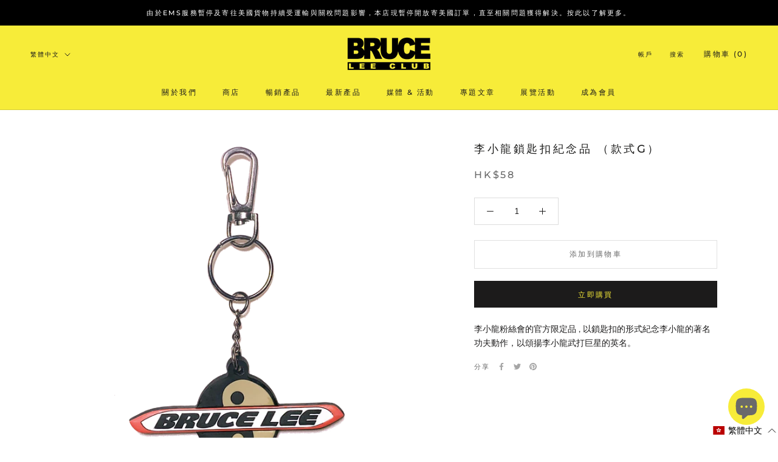

--- FILE ---
content_type: text/javascript; charset=utf-8
request_url: https://www.bruceleeclub.com/zh/cart/update.js
body_size: 116
content:
{"token":"hWN7iFbPmEtZ6pShnBiFosnh?key=578b0a181d67df01e0fccc25c46d9fcc","note":null,"attributes":{"language":"zh-TW"},"original_total_price":0,"total_price":0,"total_discount":0,"total_weight":0.0,"item_count":0,"items":[],"requires_shipping":false,"currency":"HKD","items_subtotal_price":0,"cart_level_discount_applications":[],"discount_codes":[],"items_changelog":{"added":[]}}